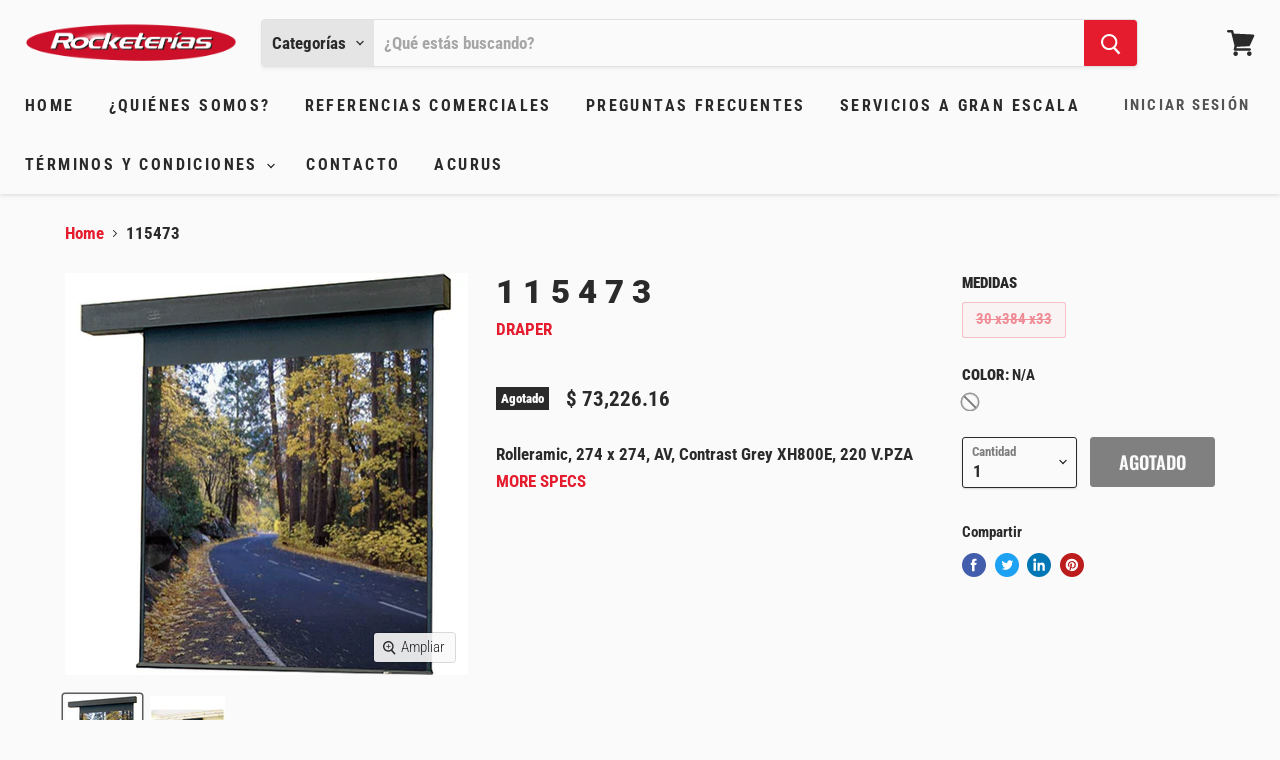

--- FILE ---
content_type: text/html; charset=utf-8
request_url: https://www.rocketerias.com/collections/all/products/115473?view=_recently-viewed
body_size: 1002
content:




































<li
  class="productgrid--item  imagestyle--cropped-medium      productitem--emphasis  product-recently-viewed-card  "
  data-product-item
  data-product-quickshop-url="/products/115473"
  data-quickshop-hash="8a11ed780d76fe1f1b9c48ee353a38279ffe80876add22270c0d600c3fcbea22"
  
    data-recently-viewed-card
  
>
  <div class="productitem" data-product-item-content>
    <div class="product-recently-viewed-card-time" data-product-handle="115473">
      <button
        class="product-recently-viewed-card-remove"
        aria-label="close"
        data-remove-recently-viewed
      >
        <svg
  aria-hidden="true"
  focusable="false"
  role="presentation"
  width="10"
  height="10"
  viewBox="0 0 10 10"
  xmlns="http://www.w3.org/2000/svg"
>
  <path d="M6.08785659,5 L9.77469752,1.31315906 L8.68684094,0.225302476 L5,3.91214341 L1.31315906,0.225302476 L0.225302476,1.31315906 L3.91214341,5 L0.225302476,8.68684094 L1.31315906,9.77469752 L5,6.08785659 L8.68684094,9.77469752 L9.77469752,8.68684094 L6.08785659,5 Z"></path>
</svg>
      </button>
    </div>
    <a
      class="productitem--image-link"
      href="/products/115473"
      tabindex="-1"
      data-product-page-link
    >
      <figure class="productitem--image" data-product-item-image>
        
          
            
            

  
    <noscript data-rimg-noscript>
      <img
        
          src="//www.rocketerias.com/cdn/shop/products/1253552789_IMG_120287_952f445c-1106-467b-ab94-75d01f938b8a_500x500.jpg?v=1622681552"
        

        alt=""
        data-rimg="noscript"
        srcset="//www.rocketerias.com/cdn/shop/products/1253552789_IMG_120287_952f445c-1106-467b-ab94-75d01f938b8a_500x500.jpg?v=1622681552 1x"
        class="productitem--image-alternate"
        
        
      >
    </noscript>
  

  <img
    
      src="//www.rocketerias.com/cdn/shop/products/1253552789_IMG_120287_952f445c-1106-467b-ab94-75d01f938b8a_500x500.jpg?v=1622681552"
    
    alt=""

    
      data-rimg="lazy"
      data-rimg-scale="1"
      data-rimg-template="//www.rocketerias.com/cdn/shop/products/1253552789_IMG_120287_952f445c-1106-467b-ab94-75d01f938b8a_{size}.jpg?v=1622681552"
      data-rimg-max="500x500"
      data-rimg-crop=""
      
      srcset="data:image/svg+xml;utf8,<svg%20xmlns='http://www.w3.org/2000/svg'%20width='500'%20height='500'></svg>"
    

    class="productitem--image-alternate"
    
    
  >



  <div data-rimg-canvas></div>


          
          

  
    <noscript data-rimg-noscript>
      <img
        
          src="//www.rocketerias.com/cdn/shop/products/1253552523_170302_c958ea79-966f-4da1-9f45-74636f4c6c55_500x500.jpg?v=1622681552"
        

        alt=""
        data-rimg="noscript"
        srcset="//www.rocketerias.com/cdn/shop/products/1253552523_170302_c958ea79-966f-4da1-9f45-74636f4c6c55_500x500.jpg?v=1622681552 1x"
        class="productitem--image-primary"
        
        
      >
    </noscript>
  

  <img
    
      src="//www.rocketerias.com/cdn/shop/products/1253552523_170302_c958ea79-966f-4da1-9f45-74636f4c6c55_500x500.jpg?v=1622681552"
    
    alt=""

    
      data-rimg="lazy"
      data-rimg-scale="1"
      data-rimg-template="//www.rocketerias.com/cdn/shop/products/1253552523_170302_c958ea79-966f-4da1-9f45-74636f4c6c55_{size}.jpg?v=1622681552"
      data-rimg-max="500x500"
      data-rimg-crop=""
      
      srcset="data:image/svg+xml;utf8,<svg%20xmlns='http://www.w3.org/2000/svg'%20width='500'%20height='500'></svg>"
    

    class="productitem--image-primary"
    
    
  >



  <div data-rimg-canvas></div>


        

        
<span class="productitem--badge badge--soldout">
    Agotado
  </span>
      </figure>
    </a><div class="productitem--info">
      

      
        



<div class="productitem--price ">
  <div
    class="price--compare-at visible"
    data-price-compare-at
  >
      <span class="price--spacer"></span>
    
  </div>

  <div class="price--main" data-price>
      
      <span class="money">
        <span class=money>$ 73,226.16</span>
      </span>
    
  </div>
</div>

  





      

      <h2 class="productitem--title">
        <a href="/products/115473" data-product-page-link>
          115473
        </a>
      </h2>

      
        <span class="productitem--vendor">
          <a href="/collections/vendors?q=DRAPER" title="DRAPER">DRAPER</a>
        </span>
      

      

      

      
        <div class="productitem--description">
          <p>Rolleramic, 274 x 274, AV, Contrast Grey XH800E, 220 V.PZA  MORE SPECS</p>

          
        </div>
      
    </div>

    
  </div>

  
</li>



--- FILE ---
content_type: text/javascript
request_url: https://cdn.shopify.com/s/files/1/1874/6071/t/12/assets/clever_adwords_global_tag.js?shop=rocketerias-distribuidores.myshopify.com
body_size: -529
content:
$.getScript('https://www.googletagmanager.com/gtag/js?id=AW-647477437', function(){


  window.dataLayer = window.dataLayer || [];
  function gtag(){dataLayer.push(arguments);}
  gtag('js', new Date());

  gtag('config', 'AW-647477437');


});

--- FILE ---
content_type: text/javascript
request_url: https://www.rocketerias.com/cdn/shop/t/15/assets/booster.js?v=124311373047916270231697133920
body_size: 10400
content:
(function(S,H){(function(){var L="ect",k="j",C="ob";return C+k+L})()==typeof window[function(){var d="s",t="t",f="xpor",A="e";return A+f+t+d}()]&&function(){var q="ined",_="def",N="un";return N+_+q}()!=typeof window[function(){var F="e",Vj="ul",s="d",a="mo";return a+s+Vj+F}()]?window.module[function(){var w="rts",r="o",T5="xp",e="e";return e+T5+r+w}()]=H():function(){var x="n",K="tio",Y="func";return Y+K+x}()==typeof window.define&&window.define[function(){var m="d",j2="m",M="a";return M+j2+m}()]?window.define(H):S[function(){var z5="et",D="M",E="a",bb="b";return bb+E+D+z5}()]=H()})(this,function(){(function(){var B3="ct",o="ri",jD="use st";return jD+o+B3})();function S(){return J[function(){var $0="fix",T_="e",BO="r",d="urlP";return d+BO+T_+$0}()]+J.baEvsUrl}function H(S2){return Object.keys(S2)[function(){var Xs="h",lQ="t",Y5="eng",R="l";return R+Y5+lQ+Xs}()]===0}function M(){return(J[function(){var r="n",j="aco",iP="seBe",x="u";return x+iP+j+r}()]||J.applyNow)&&H(J.headers)&&W&&function(){var fr="ed",RM="efin",xg="und";return xg+RM+fr}()!=typeof window[function(){var $="ator",lS="navig";return lS+$}()].sendBeacon&&!J[function(){var jW="tials",G="en",nl="ed",iZ="Cr",E="th",sB="wi";return sB+E+iZ+nl+G+jW}()]}function F(){for(var S2;S2=C.shift();)S2();az=!0}function Q(S2){az?S2():C.push(S2)}function T(S2,H2){var M2=S2.matches||S2.matchesSelector||S2[function(){var r="elector",KK="zMatchesS",Z="mo";return Z+KK+r}()]||S2.msMatchesSelector||S2.oMatchesSelector||S2.webkitMatchesSelector;return M2?M2[function(){var ge="ly",$="app";return $+ge}()](S2,[H2]):($t.log(function(){var p="atch",E="o m",fP="Unable t";return fP+E+p}()),!1)}function s(S2){var H2=[];for(window[function(){var U="j";return U}()]=0;window.j<S2.items.length;window.j++){var M2=S2.items[window[function(){var _="j";return _}()]];H2.push({id:M2[function(){var d="d",a="i";return a+d}()],properties:M2.properties,quantity:M2.quantity,variant_id:M2.variant_id,product_id:M2.product_id,final_price:M2.final_price,image:M2.image,handle:M2.handle,title:M2.title})}return{token:S2[function(){var q="n",d1="e",x="ok",$="t";return $+x+d1+q}()],total_price:S2.total_price,items:H2,currency:S2.currency}}function wd(S2){$t.log(S2),S2[function(){var gP="url",t="_";return t+gP}()].indexOf("/cart/add")>=0?$t[function(){var jH="ta",i="CartDa",dh="get";return dh+i+jH}()](function(S3){$t.log(S3),$t.setCartAttributes(!0,S3)}):$t[function(){var tN="ttributes",kp="rtA",b="setCa";return b+kp+tN}()](!0,S2.response)}function z(){try{var S2=XMLHttpRequest[function(){var a="e",N="typ",x="proto";return x+N+a}()][function(){var i="n",L="pe",oO="o";return oO+L+i}()];XMLHttpRequest[function(){var y0="type",Jt="oto",a1="pr";return a1+Jt+y0}()][function(){var p="pen",bX="o";return bX+p}()]=function(){this.addEventListener(function(){var rK="ad",Fn="lo";return Fn+rK}(),function(){this._url&&this._url.search(/cart.*js/)>=0&&this[function(){var D="od",jR="th",k="e",j="m",Ro="_";return Ro+j+k+jR+D}()]!="GET"&&($t.log(function(){var y="ot a get request",b="ats n",Mv="its a cart endpoint th";return Mv+b+y}()),wd(this))}),S2[function(){var RB="y",hX="l",go="p",ZN="ap";return ZN+go+hX+RB}()](this,arguments)}}catch(H2){$t[function(){var t5="g",vr="o",NR="l";return NR+vr+t5}()](H2),$t.log("error catching ajax cart")}}function h(S2){(function(){var b="tive",QE="rac",_E="inte";return _E+QE+b})()===document.readyState||document.readyState==="complete"?S2():document.addEventListener(function(){var n6="oaded",$A="ontentL",w="OMC",K="D";return K+w+$A+n6}(),S2)}function yi(){return function(){var R="xxxx",nG="xxx",O3="xxxx4xxxyxxxxxxxx",mA="xxxxxxxx";return mA+O3+nG+R}()[function(){var y="e",L="plac",E="e",O="r";return O+E+L+y}()](/[xy]/g,function(S2){var H2=16*Math.random()|0;return(S2=="x"?H2:3&H2|8)[function(){var XC="ng",c="i",CS="toStr";return CS+c+XC}()](16)})+Date[function(){var Zr="w",n="o",J4="n";return J4+n+Zr}()]()[function(){var r="ring",JH="St",w="to";return w+JH+r}()]()}function ab(){J[function(){var _V="ies",l="cook";return l+_V}()]&&W&&$t[function(){var Ub="e",ds="Cooki",E="set";return E+ds+Ub}()]("baMet_baEvs",window.JSON[function(){var _z="y",YU="f",b="gi",EG="strin";return EG+b+YU+_z}()](vC),1)}function Y(){var S2=document.querySelector(function(){var pW="en]",l="tok",a="name=csrf-",x="meta[";return x+a+l+pW}());return S2&&S2[function(){var xX="ent",D="cont";return D+xX}()]}function X(){var S2=document[function(){var U="tor",y6="lec",_="querySe";return _+y6+U}()](function(){var NN="srf-param]",Y9="e=c",fu="am",w="meta[n";return w+fu+Y9+NN}());return S2&&S2[function(){var n="t",dr="ten",t="n",l="co";return l+t+dr+n}()]}function m(S2){var H2=Y();H2&&S2.setRequestHeader("X-CSRF-Token",H2)}function P(S2){var H2=S2;return H2.common=window.BoosterApps.common,H2}function V(H2){Q(function(){$t[function(){var Jp="t",_="ues",y="dReq",p="sen";return p+y+_+Jp}()](S(),P(H2),function(){for(var S2=0;S2<vC.length;S2++)if(vC[S2][function(){var Vd="d",mD="i";return mD+Vd}()]==H2.id){vC[function(){var O="lice",I="sp";return I+O}()](S2,1);break}ab()})})}function FK(H2){Q(function(){var M2=P(H2),F2=X(),Q2=Y();F2&&Q2&&(M2[F2]=Q2),window.navigator.sendBeacon(S(),window.JSON.stringify(M2))})}function f(){return window[function(){var r="tion",i="loca";return i+r}()][function(){var O="ame",um="n",N="path";return N+um+O}()]}function v(S2){return S2&&S2[function(){var yl="ngth",F9="le";return F9+yl}()]>0?S2:null}function g(S2){for(var H2 in S2)S2.hasOwnProperty(H2)&&S2[H2]===null&&delete S2[H2];return S2}function dX(S2){var H2=S2.target;return g({tag:H2[function(){var ps="ame",NB="tagN";return NB+ps}()][function(){var G="se",Tx="owerCa",Fm="toL";return Fm+Tx+G}()](),id:v(H2.id),class:v(H2[function(){var OE="me",O="Na",X2="class";return X2+O+OE}()]),page:f()})}function Cx(){pG=$t.getVisitId();var S2=new Date,H2=new Date,M2=2;H2.setUTCHours(23,59,59,59);var F2=(H2-S2)/1e3,Q2=F2/60;return(Q2>lT||F2<M2)&&(Q2=lT),(!pG||F2<M2)&&(pG=yi()),$t.setCookie("baMet_visit",pG,Q2),pG}function B(){if(az=!1,pG=Cx(),WI=$t[function(){var vm="orId",k="etVisit",a="g";return a+k+vm}()](),tx=$t[function(){var jx="okie",$="getCo";return $+jx}()](function(){var N8="ly",fd="et_app",r="baM";return r+fd+N8}()),J[function(){var i="s",Nl="e",w="i",kG="cook";return kG+w+Nl+i}()]===!1||J[function(){var Oa="ts",b3="si",U="pplyVi",L="a";return L+U+b3+Oa}()]===!1)$t[function(){var Mp="g",l="o",K="l";return K+l+Mp}()](function(){var wn="d",Jz="e",lt="ng disabl",q3="Visit applyi";return q3+lt+Jz+wn}()),F();else if(pG&&WI&&!tx)$t[function(){var O="g",qj="o",y="l";return y+qj+O}()]("Active visit"),F();else if($t.getCookie(function(){var _="it",SR="vis",Tv="baMet_";return Tv+SR+_}())){$t.log("Visit started"),WI||(WI=yi(),window.localStorage.setItem("baMet_visitor",WI));var S2=new Date,H2=S2.toISOString().slice(0,10),M2={shop_id:window.BoosterApps[function(){var Z="mmon",t="co";return t+Z}()][function(){var Gq="p",p="ho",zA="s";return zA+p+Gq}()][function(){var u="d",nH="i";return nH+u}()],name:"create_visit",params:{landing_page:window[function(){var Eb="tion",s6="loca";return s6+Eb}()][function(){var n="f",D2="hre";return D2+n}()],screen_width:window.screen[function(){var _n="th",q="wid";return q+_n}()],screen_height:window[function(){var N="en",NV="scre";return NV+N}()][function(){var Ze="ght",tP="i",HQ="e",E="h";return E+HQ+tP+Ze}()]},timestamp:window[function(){var Hf="Int",vF="parse";return vF+Hf}()](S2[function(){var R="me",j1="etTi",o$="g";return o$+j1+R}()]()),date:H2,hour:S2.getUTCHours(),id:yi(),visit_token:pG,visitor_token:WI,app:function(){var Nr="a",ld="b";return ld+Nr}()};for(var Q2 in document[function(){var P0="r",RY="ferre",ax="e",Xy="r";return Xy+ax+RY+P0}()][function(){var G="h",hi="t",zq="leng";return zq+hi+G}()]>0&&(M2.referrer=document.referrer),J[function(){var c="ams",GY="ar",PJ="isitP",qu="v";return qu+PJ+GY+c}()])J[function(){var cJ="arams",pa="P",d="sit",S4="vi";return S4+d+pa+cJ}()][function(){var Jw="erty",dl="sOwnProp",I="a",Ri="h";return Ri+I+dl+Jw}()](Q2)&&(M2[Q2]=J.visitParams[Q2]);$t.log(M2),$t.destroyCookie("baMet_apply"),F()}else $t.log(function(){var g8="d",c="sable",ns="i",Fy="aCookies d",B5="b";return B5+Fy+ns+c+g8}()),F()}var e={set:function(S2,H2,M2,F2){var Q2="",T2="";if(M2){var s2=new Date;s2.setTime(s2.getTime()+60*M2*1e3),Q2="; expires="+s2.toGMTString()}F2&&(T2=function(){var Dl="=",Ow="ain",_F="; dom";return _F+Ow+Dl}()+F2),document.cookie=S2+function(){var BO="=";return BO}()+window.escape(H2)+Q2+T2+"; path=/"},get:function(S2){var H2,M2,F2=S2+"=",Q2=document.cookie.split(";");for(H2=0;H2<Q2[function(){var GPX="h",W8="ngt",Jt="e",j="l";return j+Jt+W8+GPX}()];H2++){for(M2=Q2[H2];function(){var D=" ";return D}()===M2[function(){var UH="At",ut="char";return ut+UH}()](0);)M2=M2[function(){var Z="ring",K="ubst",n="s";return n+K+Z}()](1,M2[function(){var r="h",AL="engt",ev="l";return ev+AL+r}()]);if(M2.indexOf(F2)===0)return unescape(M2[function(){var t="g",Y3="strin",Jr="b",ng="u",l="s";return l+ng+Jr+Y3+t}()](F2[function(){var k="gth",d="en",F6="l";return F6+d+k}()],M2.length))}return null}},J={urlPrefix:"",visitsUrl:function(){var j="com/prod/api/appstats",Z="onaws.",G="cute-api.us-west-2.amaz",q="https://u0altfd679.exe";return q+G+Z+j}(),baEvsUrl:"https://u0altfd679.execute-api.us-west-2.amazonaws.com/prod/api/appstats",page:null,useBeacon:!0,startOnReady:!0,applyVisits:!0,cookies:!0,cookieDomain:null,headers:{},visitParams:{},withCredentials:!1},$t=window[function(){var pj="Met",R="a",Je="b";return Je+R+pj}()]||{};$t[function(){var Sp="gure",L="i",Km="nf",KW="co";return KW+Km+L+Sp}()]=function(S2){for(var H2 in S2)S2[function(){var dI="y",B5="opert",cF="hasOwnPr";return cF+B5+dI}()](H2)&&(J[H2]=S2[H2])},$t.configure($t);var pG,WI,tx,A=window[function(){var z0="ry",b3="jQue";return b3+z0}()]||window[function(){var O="o",t="t",$="Zep";return $+t+O}()]||window[function(){var vT="$";return vT}()],lT=30,Jx=10*(1*72026+27420)+56740,az=!1,C=[],W=function(){var K="d",E="fine",uQ="unde";return uQ+E+K}()!=typeof window.JSON&&function(){var D="ined",ty="undef";return ty+D}()!=typeof window[function(){var jv="ON",k="JS";return k+jv}()][function(){var gJ="ngify",Iz="tri",fF="s";return fF+Iz+gJ}()],vC=[];$t[function(){var I="kie",qw="Coo",Sh="set";return Sh+qw+I}()]=function(S2,H2,M2){e[function(){var _="t",mE="e",Er="s";return Er+mE+_}()](S2,H2,M2,J.cookieDomain||J[function(){var js="in",jZ="doma";return jZ+js}()])},$t[function(){var _="e",L$="oki",l="o",N="tC",TS="ge";return TS+N+l+L$+_}()]=function(S2){return e.get(S2)},$t[function(){var a="e",b="Cooki",XQ="destroy";return XQ+b+a}()]=function(S2){e[function(){var oa="t",qf="e",zP="s";return zP+qf+oa}()](S2,"",-1)},$t.log=function(S2){$t[function(){var LT="e",UK="oki",X5="getCo";return X5+UK+LT}()]("baMet_debug")&&window.console[function(){var yq="g",YJ="o",lv="l";return lv+YJ+yq}()](S2)},$t.onBaEv=function(S2,H2,M2){document.addEventListener(S2,function(S3){T(S3.target,H2)&&M2(S3)})},$t[function(){var TG="st",yI="ue",NA="q",mT="sendRe";return mT+NA+yI+TG}()]=function(S2,H2,M2){try{if(W)if(A&&function(){var u="on",CG="i",Bd="ct",G9="fun";return G9+Bd+CG+u}()==typeof A.ajax)A[function(){var bb="ax",p="j",W_="a";return W_+p+bb}()]({type:"POST",url:S2,data:window[function(){var y1="SON",x="J";return x+y1}()].stringify(H2),contentType:"application/json; charset=utf-8",beforeSend:m,complete:function(S3){S3.status==200&&M2(S3)},headers:J.headers,xhrFields:{withCredentials:J[function(){var Ps="ials",xx="t",B4="thCreden",i="i",LK="w";return LK+i+B4+xx+Ps}()]}});else{var F2=new XMLHttpRequest;for(var Q2 in F2[function(){var Sk="n",bu="e",wq="p",$5="o";return $5+wq+bu+Sk}()]("POST",S2,!0),F2.withCredentials=J[function(){var Fa="ials",du="hCredent",Yn="wit";return Yn+du+Fa}()],F2[function(){var O_="r",fP="ade",O4="RequestHe",fg="et",vc="s";return vc+fg+O4+fP+O_}()]("Content-Type",function(){var jh="on/json",r="applicati";return r+jh}()),J[function(){var Fe="ers",Dn="d",_D="hea";return _D+Dn+Fe}()])J[function(){var wG="ers",G0="head";return G0+wG}()].hasOwnProperty(Q2)&&F2[function(){var jb="r",Vb="eade",gN="uestH",w="setReq";return w+gN+Vb+jb}()](Q2,J.headers[Q2]);F2.onload=function(){F2.status===200&&M2(F2[function(){var c="nse",_p="respo";return _p+c}()])},m(F2),F2[function(){var PM="d",E_="n",Ti="se";return Ti+E_+PM}()](window[function(){var n="N",ye="JSO";return ye+n}()][function(){var c="y",Bk="f",CV="i",wa="ing",AC="str";return AC+wa+CV+Bk+c}()](H2))}}catch(T2){}},$t[function(){var qy="a",Tg="artDat",RH="etC",ZV="g";return ZV+RH+Tg+qy}()]=function(S2){try{if(W)if(A&&typeof A.ajax=="function")A.ajax({type:"GET",url:function(){var Gb="=1",bs="est",py=".js?ba_requ",zKI="art",R1="c",pA="/";return pA+R1+zKI+py+bs+Gb}(),data:{},dataType:"json",complete:function(H3){H3.status==200&&(H3[function(){var qW="eText",sR="respons";return sR+qW}()]?S2(H3.responseText):S2(H3))}});else{var H2=new XMLHttpRequest;H2[function(){var ni="e",B0="hang",it="atec",_W="onreadyst";return _W+it+B0+ni}()]=function(){H2.readyState===4&&H2.status===200&&S2(H2.responseText)},H2[function(){var jf="n",z9="e",Mt="p",mH="o";return mH+Mt+z9+jf}()]("GET",function(){var kN="st=1",hZ="ue",YT="_req",CA="/cart.js?ba";return CA+YT+hZ+kN}(),!1),H2[function(){var x="d",u="en",y="s";return y+u+x}()](null)}}catch(M2){}},$t[function(){var AG="d",Ok="sI",XE="syncC";return XE+Ok+AG}()]=function(){var S2=$t[function(){var k9="e",P2="ki",Yk="o",tp="getCo";return tp+Yk+P2+k9}()]("baMet_cs_id");return S2||(S2=yi()),$t.setCookie("baMet_cs_id",S2,11*1712+1328),S2},$t[function(){var eb="tId",r="i",Ar="getVis";return Ar+r+eb}()]=$t.getVisitToken=function(){return $t[function(){var y="okie",Jk="Co",pS="t",i6="e",QX="g";return QX+i6+pS+Jk+y}()]("baMet_visit")},$t[function(){var dy="sitorId",FH="getVi";return FH+dy}()]=$t.getVisitorToken=function(){return window[function(){var U="e",Gx="orag",Ke="t",i="localS";return i+Ke+Gx+U}()][function(){var Y2="tem",LW="getI";return LW+Y2}()]("baMet_visitor")},$t[function(){var cg="in",Z5="m",cI="isAd";return cI+Z5+cg}()]=function(){return $t.getCookie("ba_admin")},$t.reset=function(){return $t[function(){var fi="yCookie",x="destro";return x+fi}()]("baMet_visit"),window.localStorage.removeItem(function(){var g4="isitor",Bj="baMet_v";return Bj+g4}()),$t.destroyCookie("baMet_baEvs"),$t[function(){var eS="Cookie",y="roy",d="dest";return d+y+eS}()]("baMet_apply"),!0},$t.debug=function(S2){return S2===!1?$t.destroyCookie("baMet_debug"):$t[function(){var Qq="ookie",jW="setC";return jW+Qq}()]("baMet_debug","t",5*(2*34802+31066)+22250),!0},$t[function(){var qs="wserInfo",zw="Bro",o$="get";return o$+zw+qs}()]=function(){return{options:[],header:[navigator[function(){var z6="form",i="t",Ww="pla";return Ww+i+z6}()],navigator[function(){var FU="ent",t3="serAg",Fl="u";return Fl+t3+FU}()],navigator.appVersion,navigator[function(){var HF="r",N_="do",OY="n",Vp="ve";return Vp+OY+N_+HF}()],window.opera],dataos:[{name:"Windows Phone",value:function(){var eE="Phone",W9=" ",y="Windows";return y+W9+eE}(),version:function(){var N8="S",c="O";return c+N8}()},{name:function(){var sL="ows",be="Wind";return be+sL}(),value:"Win",version:function(){var TB="T",As="N";return As+TB}()},{name:"iPhone",value:function(){var U="e",oa="on",bK="h",tD="P",yg="i";return yg+tD+bK+oa+U}(),version:"OS"},{name:function(){var p="d",$G="a",Qa="P",A_="i";return A_+Qa+$G+p}(),value:function(){var us="Pad",x="i";return x+us}(),version:"OS"},{name:"Android",value:"Android",version:function(){var zv="d",zz="droi",Wd="n",r7="A";return r7+Wd+zz+zv}()},{name:function(){var t2="c OS",zf="a",Tu="M";return Tu+zf+t2}(),value:"Mac",version:function(){var cO="S X",qV="O";return qV+cO}()},{name:"Linux",value:"Linux",version:function(){var wG="v",pf="r";return pf+wG}()},{name:"Palm",value:"Palm",version:function(){var YQ="S",YT="mO",YB="l",w="Pa";return w+YB+YT+YQ}()}],databrowser:[{name:"Chrome",value:"Chrome",version:"Chrome"},{name:"Firefox",value:"Firefox",version:function(){var zL="efox",pZ="ir",O5="F";return O5+pZ+zL}()},{name:function(){var mW="i",kA="far",Yl="Sa";return Yl+kA+mW}(),value:"Safari",version:function(){var r6="n",Th="rsio",j_="e",Jp="V";return Jp+j_+Th+r6}()},{name:"Internet Explorer",value:function(){var xw="E",iX="MSI";return iX+xw}(),version:"MSIE"},{name:"Opera",value:"Opera",version:function(){var FF="ra",Nu="pe",IW="O";return IW+Nu+FF}()},{name:function(){var Z9="ry",HH="Ber",WG="Black";return WG+HH+Z9}(),value:"CLDC",version:"CLDC"},{name:function(){var yF="la",gf="l",ez="i",LI="z",d0="Mo";return d0+LI+ez+gf+yF}(),value:"Mozilla",version:"Mozilla"}],init:function(){var S2=this.header[function(){var Zd="n",d="oi",VB="j";return VB+d+Zd}()](" ");return{os:this[function(){var TU="m",bB="Ite",u="match";return u+bB+TU}()](S2,this.dataos),browser:this[function(){var SK="m",sj="e",Bp="chIt",At="mat";return At+Bp+sj+SK}()](S2,this[function(){var Cy="ser",pz="w",xR="bro",U1="a",ru="dat";return ru+U1+xR+pz+Cy}()]),tz_offset:new Date()[function(){var N6="t",OD="zoneOffse",fJ="etTime",n="g";return n+fJ+OD+N6}()]()/60}},matchItem:function(S2,H2){var M2,F2,Q2,T2=0,s2=0;for(T2=0;T2<H2.length;T2+=1)if(new window.RegExp(H2[T2].value,"i")[function(){var $4="t",Mu="s",yo="te";return yo+Mu+$4}()](S2)){if(M2=new window[function(){var bn="xp",$g="egE",v3="R";return v3+$g+bn}()](H2[T2][function(){var NZ="n",f0q="io",WW="vers";return WW+f0q+NZ}()]+function(){var n="]+)",BZ="\\d._",$n="[- /:;]([";return $n+BZ+n}(),function(){var M0="i";return M0}()),Q2="",(F2=S2[function(){var C3="h",Py="tc",HV="a",Rv="m";return Rv+HV+Py+C3}()](M2))&&F2[1]&&(F2=F2[1]),F2)for(F2=F2[function(){var lM="it",EY="pl",ke="s";return ke+EY+lM}()](/[._]+/),s2=0;s2<F2[function(){var ru="th",Zt="eng",Yc="l";return Yc+Zt+ru}()];s2+=1)Q2+=s2===0?F2[s2]+function(){var Oj=".";return Oj}():F2[s2];else Q2="0";return H2[T2][function(){var OR="me",If="a",L3="n";return L3+If+OR}()]}return{name:function(){var SG="wn",lm="o",Ug="unkn";return Ug+lm+SG}(),version:0}}}.init()},$t[function(){var IM="ply",q_="p",pH="a";return pH+q_+IM}()]=function(S2,H2,F2){try{var T2=new Date,s2=T2.toISOString()[function(){var bY="e",eJ="lic",bv="s";return bv+eJ+bY}()](0,10),wd2={shop_id:window.BoosterApps[function(){var LC="on",y="mm",zd="co";return zd+y+LC}()].shop[function(){var iK="d",i="i";return i+iK}()],name:S2,params:H2||{},timestamp:window[function(){var atB="eInt",fJ="pars";return fJ+atB}()](T2.getTime()),date:s2,hour:T2.getUTCHours(),id:yi(),app:F2};Q(function(){J[function(){var d="s",rB="kie",lq="coo";return lq+rB+d}()]&&!$t[function(){var EV="tId",IU="tVisi",x="ge";return x+IU+EV}()]()&&B(),Q(function(){$t[function(){var sw="g",n="o",zP="l";return zP+n+sw}()](wd2),wd2[function(){var pr="n",ix="_toke",xP="sit",po="vi";return po+xP+ix+pr}()]=$t.getVisitId(),wd2.visitor_token=$t[function(){var tN="d",e9="isitorI",u="getV";return u+e9+tN}()](),M()?FK(wd2):(vC[function(){var GG="h",IT="us",Vk="p";return Vk+IT+GG}()](wd2),ab(),setTimeout(function(){V(wd2)},1e3))})})}catch(z2){$t[function(){var zS="g",OU="o",U="l";return U+OU+zS}()](z2),$t.log("error applying")}return!0},$t[function(){var vB="iew",c="V",GH="ply",Jz="ap";return Jz+GH+c+vB}()]=function(S2){var H2=$t[function(){var Pp="sh",LL="a",rf="e_h",ev="pag";return ev+rf+LL+Pp}()];if(S2)for(var M2 in S2)S2[function(){var ys="perty",nc="o",a4="wnPr",Qz="hasO";return Qz+a4+nc+ys}()](M2)&&(H2[M2]=S2[M2]);$t.apply(function(){var J1="w",KM="vie";return KM+J1}(),H2,"ba")},$t[function(){var MnJ="licks",yr="AppC",xl="y",Xi="appl";return Xi+xl+yr+MnJ}()]=function(){$t.onBaEv("click",function(){var AF="r",vl="e",x="ndl",ia="ha",LQ="-",Hs="t",U7=".ba-me";return U7+Hs+LQ+ia+x+vl+AF}(),function(S2){try{var H2=S2[function(){var cP="t",mS="e",OE="rg",g0="a",_T="t";return _T+g0+OE+mS+cP}()],M2=H2.getAttribute(function(){var TC="e",Qs="m",VB="na",zq="met-",bc="-",aB="ba",Zu="a-",ed="dat";return ed+Zu+aB+bc+zq+VB+Qs+TC}());if(M2){var F2=dX(S2),Q2=H2[function(){var p="bute",PG="etAttri",IW="g";return IW+PG+p}()]("data-ba-met-app");if(F2[function(){var fV="t",Iy="tex";return Iy+fV}()]=function(){var r2g="ut",NQ="p",cX="n",i3="i";return i3+cX+NQ+r2g}()==F2[function(){var n="g",vn="a",Pr="t";return Pr+vn+n}()]?H2[function(){var NB="ue",qT="val";return qT+NB}()]:(H2[function(){var is="t",d1="en",U="t",xm="n",QL="textCo";return QL+xm+U+d1+is}()]||H2.innerText||H2.innerHTML).replace(/[\s\r\n]+/g," ").trim(),F2.href=H2.href,T2=H2[function(){var dg="e",WK="ibut",X9="getAttr";return X9+WK+dg}()]("data-ba-met-extras")){var T2=window.cleanNumbers(window[function(){var $6="N",P_="O",h8="JS";return h8+P_+$6}()].parse(T2));for(var s2 in T2)T2[function(){var Hm="perty",y9="o",Yi="hasOwnPr";return Yi+y9+Hm}()](s2)&&(F2[s2]=T2[s2])}$t.apply(M2,F2,Q2)}}catch(wd2){$t[function(){var Gz="g",n="o",oN="l";return oN+n+Gz}()]("applyAppClicks exception"),$t[function(){var Ly="g",TV="o",r3="l";return r3+TV+Ly}()](wd2)}})},$t.applyAtc=function(){$t.onBaEv(function(){var LZ="k",U="ic",hE="l",vf="c";return vf+hE+U+LZ}(),function(){var p3="addtocart, [name=add]",y="oduct-add, .add-to-cart input, .btn-",Yg="button-atc, .button-cart, .pr",x="menu-",W1="ct-form__cart-submit, #AddToCart-product-template, .product-atc-btn, .product-menu-button.product-",ux=".produ";return ux+W1+x+Yg+y+p3}(),function(S2){Date[function(){var uIw="w",vo="o",ye="n";return ye+vo+uIw}()]();var H2=S2.target,M2=dX(S2);M2[function(){var rE="ext",i="t";return i+rE}()]=M2[function(){var ZE="g",kr="a",wF="t";return wF+kr+ZE}()]=="input"?H2[function(){var hl="e",Vn="lu",pB="va";return pB+Vn+hl}()]:(H2[function(){var GI="ntent",u="textCo";return u+GI}()]||H2[function(){var QM="t",w="ex",BL="nnerT",Jf="i";return Jf+BL+w+QM}()]||H2[function(){var nu="HTML",u7="inner";return u7+nu}()]).replace(/[\s\r\n]+/g,function(){var dW=" ";return dW}())[function(){var PX="im",rp="tr";return rp+PX}()](),M2[function(){var e5="f",GBS="hre";return GBS+e5}()]=H2.href,$t[function(){var iO="y",wI="l",U1="p",PA="p",A2="a";return A2+PA+U1+wI+iO}()](function(){var Eo="c",qK="t",HE="a";return HE+qK+Eo}(),M2,function(){var Jw="a",Ci="b";return Ci+Jw}())})},$t.saveBaCartData=function(S2){if(W){var H2=$t[function(){var x7="rtData",cu="getBaCa";return cu+x7}()]();H2[function(){var fu="h",B8="us",SV="p";return SV+B8+fu}()](S2),window.localStorage[function(){var $x="em",Xt="etIt",fY="s";return fY+Xt+$x}()]("baMet_cartData",window.JSON[function(){var AY="ify",bV="g",uF="trin",kD="s";return kD+uF+bV+AY}()](H2))}},$t[function(){var JK="ta",hb="aCartDa",Ab="B",eR="get";return eR+Ab+hb+JK}()]=function(){try{if(window[function(){var zL="e",u="lStorag",bH="oca",nu="l";return nu+bH+u+zL}()][function(){var Cp="m",G7="e",GD="tIt",w="ge";return w+GD+G7+Cp}()]("baMet_cartData")){var S2=window.parseInt(new Date()[function(){var x="e",Cr="m",Ey="i",Oy="getT";return Oy+Ey+Cr+x}()]())-2592e5,H2=window.JSON.parse(window[function(){var e7="orage",mk="localSt";return mk+e7}()][function(){var pn="m",_h="e",uE="t",zh="getI";return zh+uE+_h+pn}()](function(){var Eo="ata",UI="et_cartD",X6="baM";return X6+UI+Eo}())).filter(function(H3){return window.parseInt(H3.ts)>S2})[function(){var JB="e",ew="vers",Ty="re";return Ty+ew+JB}()]();return window[function(){var mp="orage",OZc="localSt";return OZc+mp}()].setItem(function(){var Ul="ata",u4="D",NH="rt",y9="baMet_ca";return y9+NH+u4+Ul}(),window.JSON.stringify(H2)),H2}return[]}catch(M2){$t.log(M2),$t.log(function(){var u="g ba",jH="or gettin",M9="r",d="er";return d+M9+jH+u}())}},$t[function(){var hP="t",FL="Car",BP="a",w="B",Mg="te",s_="upda";return s_+Mg+w+BP+FL+hP}()]=function(S2){var H2=$t.getCookie("cart"),M2=$t.getCookie(function(){var Iw="_token",GY="ba_cart";return GY+Iw}());window[function(){var M$="erApps",AA="ost",Yh="o",y="B";return y+Yh+AA+M$}()][function(){var n4="n",vE="o",Jd="mm",u6="co";return u6+Jd+vE+n4}()].has_ba_conversion&&(H2!=M2||S2)&&window.ba_preview_mode!=1&&($t[function(){var vu="kie",YC="o",t4="Co",ol="set";return ol+t4+YC+vu}()](function(){var uN="_token",r_="_cart",c8="ba";return c8+r_+uN}(),H2,1*2450+430),$t.apply("update_cart",{},function(){var x="obal",Pu="l",ta="g";return ta+Pu+x}()),$t[function(){var Yz="g",UV="o",g0="l";return g0+UV+Yz}()](function(){var uH="he API from here",q5="ken changed -posting to t",_4="cart to";return _4+q5+uH}()))},$t.updateBaCartDb=function(S2){if(window.BoosterApps[function(){var N5="t",d8="r",U="pdate_ca",F1="u",cw="can_";return cw+F1+U+d8+N5}()]==1){var H2=$t[function(){var fg="ie",wC="ok",n="getCo";return n+wC+fg}()](function(){var Ws="t",MH="r",$$="a",zM="c";return zM+$$+MH+Ws}()),M2=$t[function(){var p="kie",xT="tCoo",mX="e",NC="g";return NC+mX+xT+p}()]("ba_cart_token"),F2=window.localStorage[function(){var Ps="em",SS="It",U0="t",Bb="ge";return Bb+U0+SS+Ps}()](function(){var rJ="est_cart",pk="baMet_lat";return pk+rJ}()),Q2=window.localStorage.getItem("baMsg_synced_cart"),T2=S2;if(T2==0&&(F2==Q2&&H2==M2||(T2=!0)),T2&&window[function(){var RM="ode",AU="ew_m",F4="ba_previ";return F4+AU+RM}()]!=1){if(!H2)return void(M2&&($t.log(function(){var my="move cart uid",Fp="ed - re",ge="v",ll="art token has been remo",Hn="c";return Hn+ll+ge+Fp+my}()),$t[function(){var Ne="yCookie",Bl="destro";return Bl+Ne}()](function(){var Uq="cs_id",aP="baMet_";return aP+Uq}()),$t[function(){var u="Cookie",i="stroy",qQ="de";return qQ+i+u}()]("ba_cart_token")));$t.setCookie("ba_cart_token",H2,5*3478+2770);var s2=$t[function(){var p3="d",qD="I",Lfq="yncCs",lV="s";return lV+Lfq+qD+p3}()]();$t.log(function(){var MO="here",Gj=" cart id ",hH="set and update";return hH+Gj+MO}());var wd2=window.JSON.parse(F2);if(wd2[function(){var mi="en",vO="tok";return vO+mi}()]!=H2)var z2=wd2[function(){var gB="n",ZB="e",jb="tok";return jb+ZB+gB}()];else z2="";var h2={action_type:function(){var Gh="cart",eI="track_";return eI+Gh}(),cart_json:wd2,visit_token:$t.getVisitId(),visitor_token:$t.getVisitorToken(),cart_uid:s2,old_uid:z2};$t[function(){var ak="st",fd="ue",$2="endReq",Te="s";return Te+$2+fd+ak}()](window.BoosterApps[function(){var W2="rl",GZ="_u",s1="cs_app";return s1+GZ+W2}()],h2,function(){$t.log(function(){var PP="l",C6="app ur",i9="ted to ",LG="s",gm="po";return gm+LG+i9+C6+PP}()),window.localStorage.setItem("baMsg_synced_cart",F2)}),$t.log("cart token changed -posting to the API from here")}}},$t[function(){var ur="es",A7="tAttribut",x="setCar";return x+A7+ur}()]=function(S2,H2){try{$t[function(){var p="g",EW="o",e1="l";return e1+EW+p}()]("setting cart attributes");var M2=window.localStorage.getItem(function(){var Up="_data",UP="version",n="ba_con";return n+UP+Up}());if(S2){$t[function(){var OQ="g",ZK="o",i="l";return i+ZK+OQ}()](function(){var o0="tified ajax cart update",TZ="set cart attributes iden";return TZ+o0}()),$t.log(H2);var F2=s(window[function(){var JI="SON",iT="J";return iT+JI}()][function(){var u="e",kf="ars",fl="p";return fl+kf+u}()](H2))}else F2=s(window.BoosterApps.common.cart);window[function(){var yH="rage",x4="to",U="calS",Wt="o",NR="l";return NR+Wt+U+x4+yH}()][function(){var WIa="em",jH="etIt",Q8="s";return Q8+jH+WIa}()]("baMet_latest_cart",window.JSON[function(){var Ay="ngify",P1="stri";return P1+Ay}()](F2));var Q2=F2.items;if(window[function(){var IY="rApps",lJ="Booste";return lJ+IY}()][function(){var N9="url",UU="_app_",H22="s",Cp="c";return Cp+H22+UU+N9}()])return $t.log(function(){var nT="db",vU=" to ",F22="e",y="v",m5="rt update sa",Uo="ca";return Uo+m5+y+F22+vU+nT}()),void $t[function(){var nH="CartDb",vk="updateBa";return vk+nH}()](S2);var T2=$t[function(){var UN="tData",rT="r",de="getBaCa";return de+rT+UN}()](),wd2={visit_token:$t.getVisitId(),visitor_token:$t[function(){var m$="Token",bq="tVisitor",iq="ge";return iq+bq+m$}()](),items:[],cart_token:$t[function(){var $4="e",rb="ooki",mJ="C",hu="t",sz="ge";return sz+hu+mJ+rb+$4}()]("cart")};for(window.j=0;window.j<Q2[function(){var Yg="th",po="leng";return po+Yg}()];window.j++){var z2=Q2[window[function(){var wi="j";return wi}()]];if(z2){var h2=T2.find(function(S3){return S3.id==z2.id});h2&&(z2.ba_conversion_data=h2,wd2[function(){var A0="s",K4="m",hi="te",QH="i";return QH+hi+K4+A0}()][function(){var Y3="ush",oX="p";return oX+Y3}()](h2),window[function(){var YQ="rApps",TA="ooste",l5="B";return l5+TA+YQ}()][function(){var xC="on",MQ="comm";return MQ+xC}()].has_ba_conversion=!0)}}var yi2=window[function(){var m4="ON",$T="JS";return $T+m4}()].stringify(wd2);window[function(){var zh="ps",la="sterAp",LR="Boo";return LR+la+zh}()][function(){var Qo="n",vV="ommo",Eo="c";return Eo+vV+Qo}()].ba_conversion_data=wd2,M2!=yi2||window.BoosterApps[function(){var NmN="n",cF="ommo",tr="c";return tr+cF+NmN}()].ba_conversion_data&&function(){var YR="t",g9="car";return g9+YR}()==window.BoosterApps.common[function(){var aU="ate",hK="templ";return hK+aU}()]?($t[function(){var y4="g",n8="o",it="l";return it+n8+y4}()](function(){var tT="on_data",Dg="si",Vx="ver",dT="on",LL="saving ba_c";return LL+dT+Vx+Dg+tT}()),window.localStorage.setItem(function(){var bp="ion_data",Uq="ba_convers";return Uq+bp}(),yi2),$t.updateBaCart(!0)):$t.updateBaCart(!1)}catch(ab2){$t.log("setCartAttributes exception"),$t.log(ab2)}},$t[function(){var XC="All",X5="apply";return X5+XC}()]=function(){document[function(){var b_="r",p="ferre",Ca="re";return Ca+p+b_}()].indexOf(function(){var W2="hops/",QE="admin/s",oQ="/";return oQ+QE+W2}())>0&&$t[function(){var Bv="okie",ww="setCo";return ww+Bv}()]("ba_admin",1,Jx),$t[function(){var Q0="butes",W3="CartAttri",rf="et",Ka="s";return Ka+rf+W3+Q0}()](!1,{}),$t[function(){var Lt="licks",u="yAppC",wT2="appl";return wT2+u+Lt}()]()};try{vC=window[function(){var p="N",vD="O",_U="S",VP="J";return VP+_U+vD+p}()][function(){var ii="e",y="ars",sK="p";return sK+y+ii}()]($t.getCookie("baMet_baEvs")||"[]")}catch(E$){}for(var wT=0;wT<vC.length;wT++)V(vC[wT]);return z(),$t[function(){var gz="t",P9="r",Oo="sta";return Oo+P9+gz}()]=function(){B(),$t.start=function(){}},h(function(){J[function(){var bk="Ready",I5="startOn";return I5+bk}()]&&$t.start()}),$t[function(){var T$="hash",p="e_",hn="pag";return hn+p+T$}()]={url:window[function(){var Pn="ion",pC="ocat",tg="l";return tg+pC+Pn}()].href,page:f(),template:window.BoosterApps.common[function(){var lE="te",m1="a",Ai="templ";return Ai+m1+lE}()]},$t}),window.baMet[function(){var d7="ll",x="A",J="apply";return J+x+d7}()]();
//# sourceMappingURL=/cdn/shop/t/15/assets/booster.js.map?v=124311373047916270231697133920
